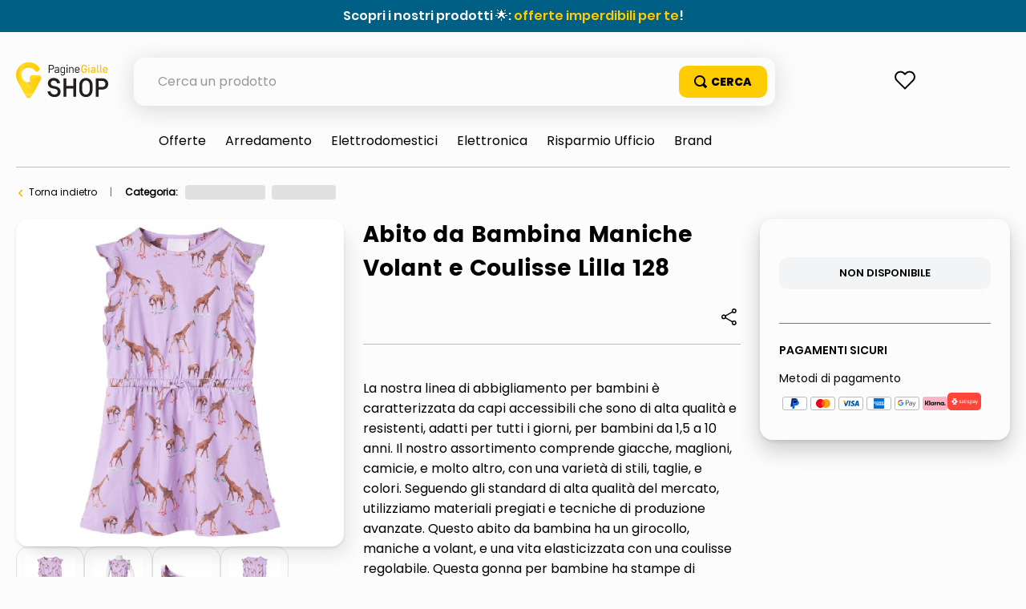

--- FILE ---
content_type: text/html; charset=utf-8
request_url: https://www.google.com/recaptcha/enterprise/anchor?ar=1&k=6LdV7CIpAAAAAPUrHXWlFArQ5hSiNQJk6Ja-vcYM&co=aHR0cHM6Ly9zaG9wLnBhZ2luZWdpYWxsZS5pdDo0NDM.&hl=it&v=PoyoqOPhxBO7pBk68S4YbpHZ&size=invisible&anchor-ms=20000&execute-ms=30000&cb=1irbaeaq7d9w
body_size: 48799
content:
<!DOCTYPE HTML><html dir="ltr" lang="it"><head><meta http-equiv="Content-Type" content="text/html; charset=UTF-8">
<meta http-equiv="X-UA-Compatible" content="IE=edge">
<title>reCAPTCHA</title>
<style type="text/css">
/* cyrillic-ext */
@font-face {
  font-family: 'Roboto';
  font-style: normal;
  font-weight: 400;
  font-stretch: 100%;
  src: url(//fonts.gstatic.com/s/roboto/v48/KFO7CnqEu92Fr1ME7kSn66aGLdTylUAMa3GUBHMdazTgWw.woff2) format('woff2');
  unicode-range: U+0460-052F, U+1C80-1C8A, U+20B4, U+2DE0-2DFF, U+A640-A69F, U+FE2E-FE2F;
}
/* cyrillic */
@font-face {
  font-family: 'Roboto';
  font-style: normal;
  font-weight: 400;
  font-stretch: 100%;
  src: url(//fonts.gstatic.com/s/roboto/v48/KFO7CnqEu92Fr1ME7kSn66aGLdTylUAMa3iUBHMdazTgWw.woff2) format('woff2');
  unicode-range: U+0301, U+0400-045F, U+0490-0491, U+04B0-04B1, U+2116;
}
/* greek-ext */
@font-face {
  font-family: 'Roboto';
  font-style: normal;
  font-weight: 400;
  font-stretch: 100%;
  src: url(//fonts.gstatic.com/s/roboto/v48/KFO7CnqEu92Fr1ME7kSn66aGLdTylUAMa3CUBHMdazTgWw.woff2) format('woff2');
  unicode-range: U+1F00-1FFF;
}
/* greek */
@font-face {
  font-family: 'Roboto';
  font-style: normal;
  font-weight: 400;
  font-stretch: 100%;
  src: url(//fonts.gstatic.com/s/roboto/v48/KFO7CnqEu92Fr1ME7kSn66aGLdTylUAMa3-UBHMdazTgWw.woff2) format('woff2');
  unicode-range: U+0370-0377, U+037A-037F, U+0384-038A, U+038C, U+038E-03A1, U+03A3-03FF;
}
/* math */
@font-face {
  font-family: 'Roboto';
  font-style: normal;
  font-weight: 400;
  font-stretch: 100%;
  src: url(//fonts.gstatic.com/s/roboto/v48/KFO7CnqEu92Fr1ME7kSn66aGLdTylUAMawCUBHMdazTgWw.woff2) format('woff2');
  unicode-range: U+0302-0303, U+0305, U+0307-0308, U+0310, U+0312, U+0315, U+031A, U+0326-0327, U+032C, U+032F-0330, U+0332-0333, U+0338, U+033A, U+0346, U+034D, U+0391-03A1, U+03A3-03A9, U+03B1-03C9, U+03D1, U+03D5-03D6, U+03F0-03F1, U+03F4-03F5, U+2016-2017, U+2034-2038, U+203C, U+2040, U+2043, U+2047, U+2050, U+2057, U+205F, U+2070-2071, U+2074-208E, U+2090-209C, U+20D0-20DC, U+20E1, U+20E5-20EF, U+2100-2112, U+2114-2115, U+2117-2121, U+2123-214F, U+2190, U+2192, U+2194-21AE, U+21B0-21E5, U+21F1-21F2, U+21F4-2211, U+2213-2214, U+2216-22FF, U+2308-230B, U+2310, U+2319, U+231C-2321, U+2336-237A, U+237C, U+2395, U+239B-23B7, U+23D0, U+23DC-23E1, U+2474-2475, U+25AF, U+25B3, U+25B7, U+25BD, U+25C1, U+25CA, U+25CC, U+25FB, U+266D-266F, U+27C0-27FF, U+2900-2AFF, U+2B0E-2B11, U+2B30-2B4C, U+2BFE, U+3030, U+FF5B, U+FF5D, U+1D400-1D7FF, U+1EE00-1EEFF;
}
/* symbols */
@font-face {
  font-family: 'Roboto';
  font-style: normal;
  font-weight: 400;
  font-stretch: 100%;
  src: url(//fonts.gstatic.com/s/roboto/v48/KFO7CnqEu92Fr1ME7kSn66aGLdTylUAMaxKUBHMdazTgWw.woff2) format('woff2');
  unicode-range: U+0001-000C, U+000E-001F, U+007F-009F, U+20DD-20E0, U+20E2-20E4, U+2150-218F, U+2190, U+2192, U+2194-2199, U+21AF, U+21E6-21F0, U+21F3, U+2218-2219, U+2299, U+22C4-22C6, U+2300-243F, U+2440-244A, U+2460-24FF, U+25A0-27BF, U+2800-28FF, U+2921-2922, U+2981, U+29BF, U+29EB, U+2B00-2BFF, U+4DC0-4DFF, U+FFF9-FFFB, U+10140-1018E, U+10190-1019C, U+101A0, U+101D0-101FD, U+102E0-102FB, U+10E60-10E7E, U+1D2C0-1D2D3, U+1D2E0-1D37F, U+1F000-1F0FF, U+1F100-1F1AD, U+1F1E6-1F1FF, U+1F30D-1F30F, U+1F315, U+1F31C, U+1F31E, U+1F320-1F32C, U+1F336, U+1F378, U+1F37D, U+1F382, U+1F393-1F39F, U+1F3A7-1F3A8, U+1F3AC-1F3AF, U+1F3C2, U+1F3C4-1F3C6, U+1F3CA-1F3CE, U+1F3D4-1F3E0, U+1F3ED, U+1F3F1-1F3F3, U+1F3F5-1F3F7, U+1F408, U+1F415, U+1F41F, U+1F426, U+1F43F, U+1F441-1F442, U+1F444, U+1F446-1F449, U+1F44C-1F44E, U+1F453, U+1F46A, U+1F47D, U+1F4A3, U+1F4B0, U+1F4B3, U+1F4B9, U+1F4BB, U+1F4BF, U+1F4C8-1F4CB, U+1F4D6, U+1F4DA, U+1F4DF, U+1F4E3-1F4E6, U+1F4EA-1F4ED, U+1F4F7, U+1F4F9-1F4FB, U+1F4FD-1F4FE, U+1F503, U+1F507-1F50B, U+1F50D, U+1F512-1F513, U+1F53E-1F54A, U+1F54F-1F5FA, U+1F610, U+1F650-1F67F, U+1F687, U+1F68D, U+1F691, U+1F694, U+1F698, U+1F6AD, U+1F6B2, U+1F6B9-1F6BA, U+1F6BC, U+1F6C6-1F6CF, U+1F6D3-1F6D7, U+1F6E0-1F6EA, U+1F6F0-1F6F3, U+1F6F7-1F6FC, U+1F700-1F7FF, U+1F800-1F80B, U+1F810-1F847, U+1F850-1F859, U+1F860-1F887, U+1F890-1F8AD, U+1F8B0-1F8BB, U+1F8C0-1F8C1, U+1F900-1F90B, U+1F93B, U+1F946, U+1F984, U+1F996, U+1F9E9, U+1FA00-1FA6F, U+1FA70-1FA7C, U+1FA80-1FA89, U+1FA8F-1FAC6, U+1FACE-1FADC, U+1FADF-1FAE9, U+1FAF0-1FAF8, U+1FB00-1FBFF;
}
/* vietnamese */
@font-face {
  font-family: 'Roboto';
  font-style: normal;
  font-weight: 400;
  font-stretch: 100%;
  src: url(//fonts.gstatic.com/s/roboto/v48/KFO7CnqEu92Fr1ME7kSn66aGLdTylUAMa3OUBHMdazTgWw.woff2) format('woff2');
  unicode-range: U+0102-0103, U+0110-0111, U+0128-0129, U+0168-0169, U+01A0-01A1, U+01AF-01B0, U+0300-0301, U+0303-0304, U+0308-0309, U+0323, U+0329, U+1EA0-1EF9, U+20AB;
}
/* latin-ext */
@font-face {
  font-family: 'Roboto';
  font-style: normal;
  font-weight: 400;
  font-stretch: 100%;
  src: url(//fonts.gstatic.com/s/roboto/v48/KFO7CnqEu92Fr1ME7kSn66aGLdTylUAMa3KUBHMdazTgWw.woff2) format('woff2');
  unicode-range: U+0100-02BA, U+02BD-02C5, U+02C7-02CC, U+02CE-02D7, U+02DD-02FF, U+0304, U+0308, U+0329, U+1D00-1DBF, U+1E00-1E9F, U+1EF2-1EFF, U+2020, U+20A0-20AB, U+20AD-20C0, U+2113, U+2C60-2C7F, U+A720-A7FF;
}
/* latin */
@font-face {
  font-family: 'Roboto';
  font-style: normal;
  font-weight: 400;
  font-stretch: 100%;
  src: url(//fonts.gstatic.com/s/roboto/v48/KFO7CnqEu92Fr1ME7kSn66aGLdTylUAMa3yUBHMdazQ.woff2) format('woff2');
  unicode-range: U+0000-00FF, U+0131, U+0152-0153, U+02BB-02BC, U+02C6, U+02DA, U+02DC, U+0304, U+0308, U+0329, U+2000-206F, U+20AC, U+2122, U+2191, U+2193, U+2212, U+2215, U+FEFF, U+FFFD;
}
/* cyrillic-ext */
@font-face {
  font-family: 'Roboto';
  font-style: normal;
  font-weight: 500;
  font-stretch: 100%;
  src: url(//fonts.gstatic.com/s/roboto/v48/KFO7CnqEu92Fr1ME7kSn66aGLdTylUAMa3GUBHMdazTgWw.woff2) format('woff2');
  unicode-range: U+0460-052F, U+1C80-1C8A, U+20B4, U+2DE0-2DFF, U+A640-A69F, U+FE2E-FE2F;
}
/* cyrillic */
@font-face {
  font-family: 'Roboto';
  font-style: normal;
  font-weight: 500;
  font-stretch: 100%;
  src: url(//fonts.gstatic.com/s/roboto/v48/KFO7CnqEu92Fr1ME7kSn66aGLdTylUAMa3iUBHMdazTgWw.woff2) format('woff2');
  unicode-range: U+0301, U+0400-045F, U+0490-0491, U+04B0-04B1, U+2116;
}
/* greek-ext */
@font-face {
  font-family: 'Roboto';
  font-style: normal;
  font-weight: 500;
  font-stretch: 100%;
  src: url(//fonts.gstatic.com/s/roboto/v48/KFO7CnqEu92Fr1ME7kSn66aGLdTylUAMa3CUBHMdazTgWw.woff2) format('woff2');
  unicode-range: U+1F00-1FFF;
}
/* greek */
@font-face {
  font-family: 'Roboto';
  font-style: normal;
  font-weight: 500;
  font-stretch: 100%;
  src: url(//fonts.gstatic.com/s/roboto/v48/KFO7CnqEu92Fr1ME7kSn66aGLdTylUAMa3-UBHMdazTgWw.woff2) format('woff2');
  unicode-range: U+0370-0377, U+037A-037F, U+0384-038A, U+038C, U+038E-03A1, U+03A3-03FF;
}
/* math */
@font-face {
  font-family: 'Roboto';
  font-style: normal;
  font-weight: 500;
  font-stretch: 100%;
  src: url(//fonts.gstatic.com/s/roboto/v48/KFO7CnqEu92Fr1ME7kSn66aGLdTylUAMawCUBHMdazTgWw.woff2) format('woff2');
  unicode-range: U+0302-0303, U+0305, U+0307-0308, U+0310, U+0312, U+0315, U+031A, U+0326-0327, U+032C, U+032F-0330, U+0332-0333, U+0338, U+033A, U+0346, U+034D, U+0391-03A1, U+03A3-03A9, U+03B1-03C9, U+03D1, U+03D5-03D6, U+03F0-03F1, U+03F4-03F5, U+2016-2017, U+2034-2038, U+203C, U+2040, U+2043, U+2047, U+2050, U+2057, U+205F, U+2070-2071, U+2074-208E, U+2090-209C, U+20D0-20DC, U+20E1, U+20E5-20EF, U+2100-2112, U+2114-2115, U+2117-2121, U+2123-214F, U+2190, U+2192, U+2194-21AE, U+21B0-21E5, U+21F1-21F2, U+21F4-2211, U+2213-2214, U+2216-22FF, U+2308-230B, U+2310, U+2319, U+231C-2321, U+2336-237A, U+237C, U+2395, U+239B-23B7, U+23D0, U+23DC-23E1, U+2474-2475, U+25AF, U+25B3, U+25B7, U+25BD, U+25C1, U+25CA, U+25CC, U+25FB, U+266D-266F, U+27C0-27FF, U+2900-2AFF, U+2B0E-2B11, U+2B30-2B4C, U+2BFE, U+3030, U+FF5B, U+FF5D, U+1D400-1D7FF, U+1EE00-1EEFF;
}
/* symbols */
@font-face {
  font-family: 'Roboto';
  font-style: normal;
  font-weight: 500;
  font-stretch: 100%;
  src: url(//fonts.gstatic.com/s/roboto/v48/KFO7CnqEu92Fr1ME7kSn66aGLdTylUAMaxKUBHMdazTgWw.woff2) format('woff2');
  unicode-range: U+0001-000C, U+000E-001F, U+007F-009F, U+20DD-20E0, U+20E2-20E4, U+2150-218F, U+2190, U+2192, U+2194-2199, U+21AF, U+21E6-21F0, U+21F3, U+2218-2219, U+2299, U+22C4-22C6, U+2300-243F, U+2440-244A, U+2460-24FF, U+25A0-27BF, U+2800-28FF, U+2921-2922, U+2981, U+29BF, U+29EB, U+2B00-2BFF, U+4DC0-4DFF, U+FFF9-FFFB, U+10140-1018E, U+10190-1019C, U+101A0, U+101D0-101FD, U+102E0-102FB, U+10E60-10E7E, U+1D2C0-1D2D3, U+1D2E0-1D37F, U+1F000-1F0FF, U+1F100-1F1AD, U+1F1E6-1F1FF, U+1F30D-1F30F, U+1F315, U+1F31C, U+1F31E, U+1F320-1F32C, U+1F336, U+1F378, U+1F37D, U+1F382, U+1F393-1F39F, U+1F3A7-1F3A8, U+1F3AC-1F3AF, U+1F3C2, U+1F3C4-1F3C6, U+1F3CA-1F3CE, U+1F3D4-1F3E0, U+1F3ED, U+1F3F1-1F3F3, U+1F3F5-1F3F7, U+1F408, U+1F415, U+1F41F, U+1F426, U+1F43F, U+1F441-1F442, U+1F444, U+1F446-1F449, U+1F44C-1F44E, U+1F453, U+1F46A, U+1F47D, U+1F4A3, U+1F4B0, U+1F4B3, U+1F4B9, U+1F4BB, U+1F4BF, U+1F4C8-1F4CB, U+1F4D6, U+1F4DA, U+1F4DF, U+1F4E3-1F4E6, U+1F4EA-1F4ED, U+1F4F7, U+1F4F9-1F4FB, U+1F4FD-1F4FE, U+1F503, U+1F507-1F50B, U+1F50D, U+1F512-1F513, U+1F53E-1F54A, U+1F54F-1F5FA, U+1F610, U+1F650-1F67F, U+1F687, U+1F68D, U+1F691, U+1F694, U+1F698, U+1F6AD, U+1F6B2, U+1F6B9-1F6BA, U+1F6BC, U+1F6C6-1F6CF, U+1F6D3-1F6D7, U+1F6E0-1F6EA, U+1F6F0-1F6F3, U+1F6F7-1F6FC, U+1F700-1F7FF, U+1F800-1F80B, U+1F810-1F847, U+1F850-1F859, U+1F860-1F887, U+1F890-1F8AD, U+1F8B0-1F8BB, U+1F8C0-1F8C1, U+1F900-1F90B, U+1F93B, U+1F946, U+1F984, U+1F996, U+1F9E9, U+1FA00-1FA6F, U+1FA70-1FA7C, U+1FA80-1FA89, U+1FA8F-1FAC6, U+1FACE-1FADC, U+1FADF-1FAE9, U+1FAF0-1FAF8, U+1FB00-1FBFF;
}
/* vietnamese */
@font-face {
  font-family: 'Roboto';
  font-style: normal;
  font-weight: 500;
  font-stretch: 100%;
  src: url(//fonts.gstatic.com/s/roboto/v48/KFO7CnqEu92Fr1ME7kSn66aGLdTylUAMa3OUBHMdazTgWw.woff2) format('woff2');
  unicode-range: U+0102-0103, U+0110-0111, U+0128-0129, U+0168-0169, U+01A0-01A1, U+01AF-01B0, U+0300-0301, U+0303-0304, U+0308-0309, U+0323, U+0329, U+1EA0-1EF9, U+20AB;
}
/* latin-ext */
@font-face {
  font-family: 'Roboto';
  font-style: normal;
  font-weight: 500;
  font-stretch: 100%;
  src: url(//fonts.gstatic.com/s/roboto/v48/KFO7CnqEu92Fr1ME7kSn66aGLdTylUAMa3KUBHMdazTgWw.woff2) format('woff2');
  unicode-range: U+0100-02BA, U+02BD-02C5, U+02C7-02CC, U+02CE-02D7, U+02DD-02FF, U+0304, U+0308, U+0329, U+1D00-1DBF, U+1E00-1E9F, U+1EF2-1EFF, U+2020, U+20A0-20AB, U+20AD-20C0, U+2113, U+2C60-2C7F, U+A720-A7FF;
}
/* latin */
@font-face {
  font-family: 'Roboto';
  font-style: normal;
  font-weight: 500;
  font-stretch: 100%;
  src: url(//fonts.gstatic.com/s/roboto/v48/KFO7CnqEu92Fr1ME7kSn66aGLdTylUAMa3yUBHMdazQ.woff2) format('woff2');
  unicode-range: U+0000-00FF, U+0131, U+0152-0153, U+02BB-02BC, U+02C6, U+02DA, U+02DC, U+0304, U+0308, U+0329, U+2000-206F, U+20AC, U+2122, U+2191, U+2193, U+2212, U+2215, U+FEFF, U+FFFD;
}
/* cyrillic-ext */
@font-face {
  font-family: 'Roboto';
  font-style: normal;
  font-weight: 900;
  font-stretch: 100%;
  src: url(//fonts.gstatic.com/s/roboto/v48/KFO7CnqEu92Fr1ME7kSn66aGLdTylUAMa3GUBHMdazTgWw.woff2) format('woff2');
  unicode-range: U+0460-052F, U+1C80-1C8A, U+20B4, U+2DE0-2DFF, U+A640-A69F, U+FE2E-FE2F;
}
/* cyrillic */
@font-face {
  font-family: 'Roboto';
  font-style: normal;
  font-weight: 900;
  font-stretch: 100%;
  src: url(//fonts.gstatic.com/s/roboto/v48/KFO7CnqEu92Fr1ME7kSn66aGLdTylUAMa3iUBHMdazTgWw.woff2) format('woff2');
  unicode-range: U+0301, U+0400-045F, U+0490-0491, U+04B0-04B1, U+2116;
}
/* greek-ext */
@font-face {
  font-family: 'Roboto';
  font-style: normal;
  font-weight: 900;
  font-stretch: 100%;
  src: url(//fonts.gstatic.com/s/roboto/v48/KFO7CnqEu92Fr1ME7kSn66aGLdTylUAMa3CUBHMdazTgWw.woff2) format('woff2');
  unicode-range: U+1F00-1FFF;
}
/* greek */
@font-face {
  font-family: 'Roboto';
  font-style: normal;
  font-weight: 900;
  font-stretch: 100%;
  src: url(//fonts.gstatic.com/s/roboto/v48/KFO7CnqEu92Fr1ME7kSn66aGLdTylUAMa3-UBHMdazTgWw.woff2) format('woff2');
  unicode-range: U+0370-0377, U+037A-037F, U+0384-038A, U+038C, U+038E-03A1, U+03A3-03FF;
}
/* math */
@font-face {
  font-family: 'Roboto';
  font-style: normal;
  font-weight: 900;
  font-stretch: 100%;
  src: url(//fonts.gstatic.com/s/roboto/v48/KFO7CnqEu92Fr1ME7kSn66aGLdTylUAMawCUBHMdazTgWw.woff2) format('woff2');
  unicode-range: U+0302-0303, U+0305, U+0307-0308, U+0310, U+0312, U+0315, U+031A, U+0326-0327, U+032C, U+032F-0330, U+0332-0333, U+0338, U+033A, U+0346, U+034D, U+0391-03A1, U+03A3-03A9, U+03B1-03C9, U+03D1, U+03D5-03D6, U+03F0-03F1, U+03F4-03F5, U+2016-2017, U+2034-2038, U+203C, U+2040, U+2043, U+2047, U+2050, U+2057, U+205F, U+2070-2071, U+2074-208E, U+2090-209C, U+20D0-20DC, U+20E1, U+20E5-20EF, U+2100-2112, U+2114-2115, U+2117-2121, U+2123-214F, U+2190, U+2192, U+2194-21AE, U+21B0-21E5, U+21F1-21F2, U+21F4-2211, U+2213-2214, U+2216-22FF, U+2308-230B, U+2310, U+2319, U+231C-2321, U+2336-237A, U+237C, U+2395, U+239B-23B7, U+23D0, U+23DC-23E1, U+2474-2475, U+25AF, U+25B3, U+25B7, U+25BD, U+25C1, U+25CA, U+25CC, U+25FB, U+266D-266F, U+27C0-27FF, U+2900-2AFF, U+2B0E-2B11, U+2B30-2B4C, U+2BFE, U+3030, U+FF5B, U+FF5D, U+1D400-1D7FF, U+1EE00-1EEFF;
}
/* symbols */
@font-face {
  font-family: 'Roboto';
  font-style: normal;
  font-weight: 900;
  font-stretch: 100%;
  src: url(//fonts.gstatic.com/s/roboto/v48/KFO7CnqEu92Fr1ME7kSn66aGLdTylUAMaxKUBHMdazTgWw.woff2) format('woff2');
  unicode-range: U+0001-000C, U+000E-001F, U+007F-009F, U+20DD-20E0, U+20E2-20E4, U+2150-218F, U+2190, U+2192, U+2194-2199, U+21AF, U+21E6-21F0, U+21F3, U+2218-2219, U+2299, U+22C4-22C6, U+2300-243F, U+2440-244A, U+2460-24FF, U+25A0-27BF, U+2800-28FF, U+2921-2922, U+2981, U+29BF, U+29EB, U+2B00-2BFF, U+4DC0-4DFF, U+FFF9-FFFB, U+10140-1018E, U+10190-1019C, U+101A0, U+101D0-101FD, U+102E0-102FB, U+10E60-10E7E, U+1D2C0-1D2D3, U+1D2E0-1D37F, U+1F000-1F0FF, U+1F100-1F1AD, U+1F1E6-1F1FF, U+1F30D-1F30F, U+1F315, U+1F31C, U+1F31E, U+1F320-1F32C, U+1F336, U+1F378, U+1F37D, U+1F382, U+1F393-1F39F, U+1F3A7-1F3A8, U+1F3AC-1F3AF, U+1F3C2, U+1F3C4-1F3C6, U+1F3CA-1F3CE, U+1F3D4-1F3E0, U+1F3ED, U+1F3F1-1F3F3, U+1F3F5-1F3F7, U+1F408, U+1F415, U+1F41F, U+1F426, U+1F43F, U+1F441-1F442, U+1F444, U+1F446-1F449, U+1F44C-1F44E, U+1F453, U+1F46A, U+1F47D, U+1F4A3, U+1F4B0, U+1F4B3, U+1F4B9, U+1F4BB, U+1F4BF, U+1F4C8-1F4CB, U+1F4D6, U+1F4DA, U+1F4DF, U+1F4E3-1F4E6, U+1F4EA-1F4ED, U+1F4F7, U+1F4F9-1F4FB, U+1F4FD-1F4FE, U+1F503, U+1F507-1F50B, U+1F50D, U+1F512-1F513, U+1F53E-1F54A, U+1F54F-1F5FA, U+1F610, U+1F650-1F67F, U+1F687, U+1F68D, U+1F691, U+1F694, U+1F698, U+1F6AD, U+1F6B2, U+1F6B9-1F6BA, U+1F6BC, U+1F6C6-1F6CF, U+1F6D3-1F6D7, U+1F6E0-1F6EA, U+1F6F0-1F6F3, U+1F6F7-1F6FC, U+1F700-1F7FF, U+1F800-1F80B, U+1F810-1F847, U+1F850-1F859, U+1F860-1F887, U+1F890-1F8AD, U+1F8B0-1F8BB, U+1F8C0-1F8C1, U+1F900-1F90B, U+1F93B, U+1F946, U+1F984, U+1F996, U+1F9E9, U+1FA00-1FA6F, U+1FA70-1FA7C, U+1FA80-1FA89, U+1FA8F-1FAC6, U+1FACE-1FADC, U+1FADF-1FAE9, U+1FAF0-1FAF8, U+1FB00-1FBFF;
}
/* vietnamese */
@font-face {
  font-family: 'Roboto';
  font-style: normal;
  font-weight: 900;
  font-stretch: 100%;
  src: url(//fonts.gstatic.com/s/roboto/v48/KFO7CnqEu92Fr1ME7kSn66aGLdTylUAMa3OUBHMdazTgWw.woff2) format('woff2');
  unicode-range: U+0102-0103, U+0110-0111, U+0128-0129, U+0168-0169, U+01A0-01A1, U+01AF-01B0, U+0300-0301, U+0303-0304, U+0308-0309, U+0323, U+0329, U+1EA0-1EF9, U+20AB;
}
/* latin-ext */
@font-face {
  font-family: 'Roboto';
  font-style: normal;
  font-weight: 900;
  font-stretch: 100%;
  src: url(//fonts.gstatic.com/s/roboto/v48/KFO7CnqEu92Fr1ME7kSn66aGLdTylUAMa3KUBHMdazTgWw.woff2) format('woff2');
  unicode-range: U+0100-02BA, U+02BD-02C5, U+02C7-02CC, U+02CE-02D7, U+02DD-02FF, U+0304, U+0308, U+0329, U+1D00-1DBF, U+1E00-1E9F, U+1EF2-1EFF, U+2020, U+20A0-20AB, U+20AD-20C0, U+2113, U+2C60-2C7F, U+A720-A7FF;
}
/* latin */
@font-face {
  font-family: 'Roboto';
  font-style: normal;
  font-weight: 900;
  font-stretch: 100%;
  src: url(//fonts.gstatic.com/s/roboto/v48/KFO7CnqEu92Fr1ME7kSn66aGLdTylUAMa3yUBHMdazQ.woff2) format('woff2');
  unicode-range: U+0000-00FF, U+0131, U+0152-0153, U+02BB-02BC, U+02C6, U+02DA, U+02DC, U+0304, U+0308, U+0329, U+2000-206F, U+20AC, U+2122, U+2191, U+2193, U+2212, U+2215, U+FEFF, U+FFFD;
}

</style>
<link rel="stylesheet" type="text/css" href="https://www.gstatic.com/recaptcha/releases/PoyoqOPhxBO7pBk68S4YbpHZ/styles__ltr.css">
<script nonce="f1w33KElEFMdQPB8lwlgCQ" type="text/javascript">window['__recaptcha_api'] = 'https://www.google.com/recaptcha/enterprise/';</script>
<script type="text/javascript" src="https://www.gstatic.com/recaptcha/releases/PoyoqOPhxBO7pBk68S4YbpHZ/recaptcha__it.js" nonce="f1w33KElEFMdQPB8lwlgCQ">
      
    </script></head>
<body><div id="rc-anchor-alert" class="rc-anchor-alert"></div>
<input type="hidden" id="recaptcha-token" value="[base64]">
<script type="text/javascript" nonce="f1w33KElEFMdQPB8lwlgCQ">
      recaptcha.anchor.Main.init("[\x22ainput\x22,[\x22bgdata\x22,\x22\x22,\[base64]/[base64]/UltIKytdPWE6KGE8MjA0OD9SW0grK109YT4+NnwxOTI6KChhJjY0NTEyKT09NTUyOTYmJnErMTxoLmxlbmd0aCYmKGguY2hhckNvZGVBdChxKzEpJjY0NTEyKT09NTYzMjA/[base64]/MjU1OlI/[base64]/[base64]/[base64]/[base64]/[base64]/[base64]/[base64]/[base64]/[base64]/[base64]\x22,\[base64]\\u003d\\u003d\x22,\x22FcKrPi9sP3jDlm/CghwQw5TDpsK0wqZkVR7Ci3J2CsKZw6PCiyzCr3TClMKZfsKfwrQBEMKKE2xbw55hHsOLER16wr3Dh3oucG1Iw6/Drm4Kwpw1w5MkZFIBasK/[base64]/DhsOewp12H8OkwqvCjHkEw4NMXsOZJgLCkFHDmkEFYBbCqsOQw4PDkiAMb3EOMcKFwqo1wrt7w63DtmU4HR/CgiXDjMKOSx3DgMOzwrYXw7wRwoYLwq1cUMK4QHJTS8OywrTCvWUcw7/DoMOZwq9wfcKzNsOXw4oHwrPCkAXCp8K8w4PCj8OgwpFlw5HDkcK/[base64]/CrMKlF8O+PcOKw5AIwrbCqsOaecOFXsOFdMKWeATCqxlpw4LDosKiw4fDhiTCjcODw7FxAnjDnG1/w4NVeFfCogzDucO2fmRsW8K1J8Kawp/DgHphw7zCrDbDogzDv8Owwp0iQmPCq8K6VSptwqQCwqIuw73CqsKvSgpqwrjCvsK8w442UXLDpMO3w47ClX1Hw5XDgcK6EQRhRsOlCMOhw7bDkC3DhsOhwp/Ct8OTKcOIW8K1MMOww5nCp2vDjnJUwrPChlpEfjVSwqQDQ0Z9wo/[base64]/Cm3fCuMO8w5g8HRDCtDBmwqU0M8K1c2lPwpfCl8OIAcOwwrLCvD5ZU8KqQVgVXcKJcAbDmsKxY3zDvsKawqsZbsKdw6nCocKzME8/VQ/ClnwdXcKzVmnClMOJwrXCo8O1FMKowpsxXcOOeMKje1VFGDTDuiNAw6MLwpzDgsObJcO0Y8O/dFBRfj7ClS4zwpjCtmHDsCsdXUkew7hAc8Kgw6FTbTbCvcOVdcKAVsOrCsKmbEJrTynDgEzDgsOoXsKge8OCw4jDo0/CpcK/dhwgEGTCqsKLRiIUEFEYF8K8w6TDohDCryHDpzwawrEOwoPCmzvChD9ofsO2w7HCrGfDnMKAGy3CsQhCwo/DqMOzwqV8wrkde8O6wrnDu8KseSVSNRHCgAZKwolAwpwGLMKtwpzCtMOOw6VYwqQLBDVGFGzClMOoJSTDhcK+RsKADGrCssK/wpbCrMOkF8Ocw4JbaREEwojDtcOBXUjCmMO0w4fDkcOpwpgIKsKhaF4tAEJsBMOPdcKSYsO5WSXCjiDDlsO6w4VgaD/Dr8Onw6bDpR5xZ8Ofw712w6ZPw685wpXCjT8qSyPDtHDCs8OVY8OjwqhzwpbDhMOHwpbDjcOxEn0uakHDlRwBwqDDuQkIPsO/[base64]/ScKjf8O8wqESw4V0bFZbcDPCscKPIm3DmcOew6tNw6HDoMOyYV/DinxbwoLCgj0XCUgsDMKrVsKKa1Vuw5vCsGRxw7zCqD54DcK3VSfDpcOIwrE8wqZ7wpkPw63CsMK6wo/DjmbCpWRvw5t3SsOobWTDkcOyGcOUITDDnRkWw7vCuXLCp8OWw4DCmHFqNDHDrsKEw65jVsKJwqF8wqvDmRTDpz4mw68ww70pwo7Doy99w6sXEMKAezEaVSLChcK7ZQPDucOSwr9pw5RCw5zCpcK6w5Y+d8OPw7k5JCzDpcK0w4ALwq8bcMO2wqlXDsKbwr/[base64]/QWDCjGTCu8OXw7DDoS/[base64]/CuMKZw4vDtcK4w5JjwoJZHR/CuzbDr1dxwqTDmkUmbUjDrllFe0wrw4TDscOrw7R7w7LCmsOoFsO8QMK7ZMKqAE4SwqbDnTvCsj3DkSjChXDCr8KcMMOsUSxhIXkRL8Ogw4Ucw4pgW8O9wqXDqWwnJxoIw6DCphIPZ2/CmC44wprCmBgAFMK/aMK2w4DDimdjwr4aw4XCssKrwqrCoxQLwq9/w7Ylwr7DhBx6w7o8GDwwwpMyQsORw67Dg2U/w507HsOlwofCocO9wq3DozsgcF5UShfCicOmTTLDtAI5UsOyOsO3wrYyw4bDjcOsBUtBdsKAe8OTeMOvw4olwqrDtMO/[base64]/[base64]/CikjDizDDjV8ZEkNQWMOMwr/DjGVEQMOow7UBwrnDr8Ocw6lbwpppM8OpbcK2DgLCqcKYw7l2BMKKw5s7wrHCjjPDpsOZAwnCq3Y0Y07CgsOKZsKpw6UOw5/Ci8O/w63CgcKmM8Kfwphww5bCsjPCt8OswrLDksKGwo5lwrllS1hjwp0XIMOMPMOfwrluw4nCv8KFwr8IHT3DnMO2w5fCpV3DocKZJsKIwqjDkcOBwpfDnMKpw7/CmTxBJUkPOMO/aRvDvyDCiVMFXVkkXcOdw5zDsMK6QMK2wrIfK8KbPsKBwpAjwpQtP8KLw4kiwqvCjnAiV1Egwp/Cii/[base64]/[base64]/CksOdFgoRM1Y9w5nCpcKCesKxGRnCnMOGGQFnSgQGwrofecKJwoDChsOrwqp4QsOmFDMlwq3CinhCfMK9w7HCmE8uEis5w7vCm8OWEsOWwqnCiixHRsKTAFrCsAvCtmYsw5EGKcOMXcOww5vCnjjDpVcBTcO8wq57MsOOw6fDu8KUwplmMT88wo/[base64]/DpsKaw6BBK8K3w73CtMKRKcKhwq/[base64]/XiPDoMKbO8KcRRPCmMKzwqzDsn3CgMK2w4dOwqQ2woB1woTCtQ9jA8KCcklcMcKBw7l5MT1Yw4HCrynDlCJtw4PCh0/DnUrDokZIw704wqrDtmZICDrDnmvDg8KSw795w5gxHcKrw6/[base64]/w7PCi8KGLXQgwoHCtMOIK8OHNcK8wr3DhcOPwptKYU0SSMOMWg4qF2AIwrzCmMK5VE9sVFNtJsKFwrRow6p+w7YpwqI9w4vCmUEoJcOEw6oPeMO/wpDDoCIsw4HDlVjCgMKJdW7CtMOtbRQnw6s0w71cw49Ye8OueMOfC1/Cq8O7M8KmRXwlZcK2wrA/w4QGN8OAWScswpvCmzEOA8K4cQnDlHLCvcKmw7vCmSRhcsK+RsKTCwjDicKTHibCoMOnVmvCk8OPRGfDiMKyPgXCrgHChwrCuwzDmHTDrWM8wrvCrsOCSMKyw78hwqhNwp/ChMKtC2IHDS0EwrjDjsKKwosEwoDCsT/CmBsVX2HCiMKXAxbDn8KjW1rDrcKmHFPDlz7CqcOqKTPDihzCtcOhw5otKcOKW3N3w4gXwrbCtcKxw49zWwIqwqPDlsKOJcKWwpfDlMOxw4ZAwrwNEAlJJF3Dj8Kke3/[base64]/DpiQbwq/DmMOew5N3wq3DhsKYw401V8OnwobDo2MoYcK9bsOIAQQxw69dTybDvsK5eMKhw4wbc8ORZ1LDp3XCgMK1wqHCnsKCwrlZZsKKa8K8w5/[base64]/CjsO+w5lWPXDDn8Olwr4dEcO2QMKqw6QVIsKAFG4nal3DrcKIQcO8JcOxEy91X8OHGsOHXWxINzXDgsOGw7FMZsO/ZHkXCGxbw67Cj8OFVnnDuwzDrjPDvQjCp8Kzwqc7I8OawrnCkG3DgMOgQxHDu3wbTi57SMK9NsK2cRLDngRdw54pDRHDhcK/w6HCg8O/fF8Ew4TDuUpNTQrCpcK5wrLCsMOLw4HDn8OXw7nDtMOTwqB7akHCucKrNVNmJcOcw4kow4/DssO7w5rDr2zDpMKsw6PCvcKswp8uWcKFM3HDoMO0Y8K8T8KBw7nDuBVNwqp0wrYCbcKxED/DgcKPw6LClHHDj8OJwo/DmsOScxQ3w6DCvsKSwqjDv0p3w4BfX8Kmw6MBIsOww4xTwoVGRVhmZxrDvg5FQnRBw6ZswpPDuMKrwq3DtgtLwo9Pwo9OYUksw5HDocKsd8KMRsKOM8OzbW4fw5dww67DmATDtnjCuzY4P8Kow71/DcOLw7dRwrDDnmfDnk8/w5HDgcK+w5jCocOuL8Oqw5HDlMO7wrhjQsKtdjdvw7zCmcOQwqjDj14hPRI/MsK2fmDCo8OJZC7DkcOww4nDmcK5woLCj8O5TMK0w5LCusOgc8KbB8KVwpEgDFHDpUlObsK6w4LDvsK0VcOmccOiw4sSJW/[base64]/E1wUwqXCjFdewqXDq8OaV8KzwobCvjLDr1oSw5DDqAAoax5/HlvDrjRLVMO3WAjDvsOGwqVuJhdUwrsgwqA0UQ3DtMK0XH15DFQFwpfCkcOLDW7CgmfDo2k0E8ONDsKOwpozwqbDhMOcw5/CucO2w4QuL8KRwrdLaMKYw6zCqErDkMOTwrPDg31Pw6rChU3CtjXDncKIUTjDikZ9w67Cmi0aw4XDosKBw5fDgSnCisO9w6V/wpzDjXjCmcKbHFt/w5TDjTjDqMK7QcKIQcOJNxTCqX9yacKyXsK6GQ3CrMOPwpc3A33DtkJ1bMKxw5TDqcKvNMONIMOvE8K1w7TCqlbDojjDoMKpMsKNwpN+woHDsSNkf2zCuw/ConZvUHNBwrvDhkDCiMO5KR/CvMKFZ8OfcMK5a0PCpcO/[base64]/CnMKCwpR4wr/Cs2xkW1Icwpcfw6TDiQPCt2F8w6HCvh5qJF3DiEZDwprCrSzDtcOyRyVMHsOkw7PCicK1w7sjEsKVw6zCiRvDpj3DqHw2w7xLRwc+w45HwoUpw7p0P8KeawPDjcO/HiHDoWPCqibDh8KlZHg9w6bCg8OVZz/Cm8KgYcKLwpo0f8Ocw68Za3lbfykGwpPCm8OrfMK7w4LDlcO4ZcOHw50XHsOVCGTCm03DiG7CqsKswprCqho6wrAaHMK2YcO5HcKQQsKabjXDi8KKwq02Jk3Dtgdqw6LCrndWw59+TEZmw4s1w7Buw4rCvcK0P8KzcCBUw4Q/PcO5wqXCgMOnNkPDr39Nw6AXw4/CosOZJEPCksK/TkjCs8KbwqTCssK+w5vCu8KwD8OTFlLCjMOPH8KAw5MaaBXCisO2wo1+JcKswqnDk0U5esOoJ8KNwqPCkcOICiHCp8OpFMK4w57CjVfCuCfCrMOYFwpFw7nDlMOWOwYvw442wrc7VMKZwrRYPMOSwpbDhx/DmhY5H8Oew7jCoiFNw4TCsyBlw65Aw603w5swKUbDiBTCn0XDgsOwZcO0IsKvw4HCisKkwrw6wo/DnMKjNMORw6BxwoNUUxMpJzwUwobCh8KeKAbDvMKafcKtCcKkK2/Cu8KrwrbCrWkaWQjDosK3XcO5wqMoTDDDgFhPwqLDvyrChnvDhMO8Y8OlYH/[base64]/[base64]/GzDCi8ODw63DkMOoCgo8P8OTUWfCilAQw7zCj8OQLcOcw67Csg3DoTfCuErDpA7CqsOlw6bDuMKiw4QywqDDjm/DpMK2JjNiw70Ow5DDu8OrwqXCtMObwohjwoLDhsKhNW/Cpm/Ck3NzEcOwAsOJGGEmbSLDk3kXw6Q9wrbCqEZRwoQ1woQ5NznDt8Oywo3DkcOJEMOHTsORLW/DsnjDhULCqMKScXHCpMKZCgI4wpzDoFrChcKjw4DDij7Cgn8lw7dWF8OCSHJiwpwSMnnCmsKfw4c+w4khZXLCq1xXw493wpTDojbDp8O3w5wOGDTDrmXCocO5BsOEw4pQw6lGHMKyw7PDmQzDhznCssONXsOGF1bDpiN1fMOJM1NCw4bChMKiCgfDvcONw4ZMUj/DjsOtw7DDg8OKw6FRHXTCvAjCnMKIJwJPGcO/[base64]/CtMKTfCUQF8OSw4/CrMOsYUjDo13CpcK8YnzCtsKfVMOFwrrDriPDpcO0w63Cjhd9w4ckw57CjcOkwrXDsWpVIGrDq1vDucKOD8KVGC1tOxYSU8K2wpV3worCoC8pw4EMwpIUGWJAw5A/Mz7CmlnDuxBVwrdKw5zCq8KAJsKkIxgiwrXDt8OEDQpXwqUCw64lUhLDisOxw4o/esO/wovDrjtNNMODw63Cp1cOwodoNsKaVivCtnfDmcOqw6JYwrXCisKYwqDCmcKaWW/DqMK+wqoREcObwonChGdywpU+DTIawohQw4vDisOZQA8ewpJ1w4fDg8KYA8Ktw5JywpADAsKOwqwnwprDiBcFDTBQwrdhw7HDg8K/[base64]/[base64]/CtwnDm8KEwqbDgVg8wqhsY8OOw4jDmsOywoPCh3YTw7cDw7PDusK5QkwFwoLDmMOMwq/CoRLCtMO3KTlEwoFYEgkVw4jCmE0qw65ew6EfW8KmUFASwp5vBsO/w5wyNcKJwr7DucOVwq4Nw4LCrcORSsKGw77CocOIIcOmCMKUw4Y0wqnDh3tpL1PDjjxQAgbDtsKdwpLDvMOxw5fCm8KHwqrCmFYkw5vCnsKOwr/DniZJMcO2fC9Mc2HDhy7DohbCtsO3dMOEYhc+FMOZw6F3esKUC8OFwoYUB8K/[base64]/DqibCqsKgwoTDtyQtw60ewqHCrDLDq8KRwoB4JcO3woPDtsOLTS3CsUdPwpjCskNNVcO7w40Df0nDlcKGQ2PCt8Odc8KXDcOqQsKwJirDv8Olwp/CicKcw7fCjRVuw59Ow6hJwp81T8KDwrkne2jCi8OdfXjClAc9CR47QCjDu8KNwoDClsOgwq3CiHrDtBF/EWjCnXpXCsKQw6bDvMKYwo/DpcOcJcO2aQTDtMKRw7cBw6NJAMKiVMOqacKHw6FARClhdMKmecOdwqzCvE1pInjDlMOoFj03dsKBf8OdDitxFsKjwqd3w4MSFFXCrlYQwpLDkTFecBJDw7HDssKDwpkOD23DpcOjw7YSUApfwrsLw4tRJsKRcx/CjMOXwoLCnhQhE8OKwrIlwos+J8K6CcOnwplqOFsfAsKcwp7DqCnCgT8EwoNIw6PCn8Kdw6tCSkjCvWAsw4IZw6vDoMKofV4UwrLCnU83NQcWw7vDiMKYdcOmw4vDo8OMwp3DtcKhwrgDwp9edytpTMK0wovDuRAuwprDrMOWe8K/w4zDrcK2wqDDlMKswqPDhcKjwojCjzbDtn7ClcKkwq19ZsOSw4UsFl7DthdSPB3DksO5fsKsF8OHw4DDgRxEWMKNcU3Dl8KIAcOhwoFPw5hew7F3J8OawqtfccOPYTRRwqoJw7rDvh/[base64]/CucKzSR81w77Du8KWTkrDrgQYwqzCk8O5wqPDklhNwpoiOjPDucO/wpdNwqlawq8TwpfCrm7DiMOufj/[base64]/YjzDuB7CoxZgLRwmWRrDpMOOQcOaXsKDCcOMb8Ovf8OSBsOyw5fDlCwvUsKsd2AFw77DhxnCjsKpwpTCvDrDoxYnw5s5wp/Cu0NYwoXCu8Kgwq/DomLDnynDqDLCh0lEw5TCmlY/FsKqRDPDmsKzMsKpw7/ClmlLcMKKA23DoU/Chhcyw69vw7nCrjnDgWnDsU/CmEN+U8K1EcKEJ8OkBX/Di8OUwrRDw5zDscOSwpHCu8OpwqPCrsOvwqrDmMO5w5o7Q3tZcS7Ch8K+FV12wq8iw4o2woDCkzPCuMOlPl/CnArCpX3Cg2kjSjrDkhB3VzIUwrcOw5YFOgbDj8OrwqfDsMOJHDsvw5F6FMKYw5QPwr9/[base64]/DjGbCkFPDqSclw4UewrrDrAsYPsOjXMKNT8Kxw4h/[base64]/[base64]/VsK4wo4fw4fCtSIzGw0Yw6HCuUkaw4U/w5Y6w6DClcOsw5rCkywhw6gWIcOpEsObSMKwQsKaTWXCoSRAMi5NwqPCgsOHVMOcNgHCmMO3YsOew6oowpLCjybDnMOXwrXCkk7ClMKMw6HCjwPDnnTDlcOlw7TDhsOAGcOjG8Ocw5peOsKUwptUw5/[base64]/Ln9ewr3DmDXCisKDw5kFwrpcMSbDvcOXesKtXG02ZMOZw6zCtjrDh0nCv8KbR8Kow6Z6w67CoyY1w4oZwqvDp8KndD0hw4RoQ8K+LMO4MS4fw6/[base64]/CusKDwoNVH8OnAiDCl8Okw6PDpMOwwoLCtirCoA4odAd0w4jDl8OVScKZYUYAJsOOw6ImwoPDrsOswqrDtsKAwqLDk8KLLETCj34vwpBVw4bDt8OfZV/[base64]/DljJAw50lcDMxcMKYwoABPcKXE2ZNwrrDl8KdwqIMwq4lw4sJIcOkw4fChcO4D8OwIE1BwqfCucOdw4rDvFvDpA7DncKnZcOYHksow7TCn8KdwqgmOG9WwovCu0vCpsOfCMKqwp1XGgrCiw3DqlEJwqVcGUxhw6Rbw6/DlsKzJkDCqXDCosOHYDnCghzDosOjwpZPwoHDrMOzMGPDpUM0PjjDiMOCwrnDocO3wqtcTcK6QMKTwoF+Xjg0XcOswpwhw6tCEm0jBzoOX8O7w5ICXgknfE3CjMO4CMOjwo3Dr2PDrsKJRiPDrg/Cj2sGXcOsw6JTwqrCosKawoRow6BIw7FtPk4EB3UmM1HClsKYZsKCVjYbUcO0wrwaRsO9wpxAZsKPHBEZwqBgMMOtwprCjMOwRCBZwpVUw6PCnhPCosKtw4NrYT/CtsKew5rCqi9KOsKSwrPDo3vDisKYw6Q/[base64]/[base64]/ChMKgw6LDksKbER1vw5F6VMKwwo7CkyoyLMOPBsKhVcO8w4nCrcOuw7zCrUZvVcOvAcK9SDoEwp3Cr8OAE8KKXsKgWzYUw4HCng4Tey0pwrDDhDfDmMOqwpPDvmzCpMKRP2fClsO/N8OiwqfDq01ZR8KLFcOzQMKuLMOVw7DCu0HCmMKTb2BUwrpwHcOVFnYbNcK9McOiw4vDqcK+w4nCr8OjD8KHRhJdw7/Cl8KJw7FHw4TDvmvCl8O2wr3CrFvCsTjDrHQIw5HCtVdaw5jCrg7DuVRhwrXDmDjDh8KGe0/[base64]/DrjVvw5AddMK2JcKhw43Dm1fClRLDlMKrLsO1woTDv0PChVLDqmfCvSxOIMKUw7zCmjMNwpd5w47Cv0lQM34KCiAyw5/DjWPDiMKEXz7CvcKdTUJew6E7w7Z7w5x4wpXDq0I3w53DhRHCh8O+JEfCtxYTwq7CjGgiPWrCgzgqXcOFZkHCrl4qw4jCqMKpwpgENFfCkVgeMsKjFMO6wo3DmRbCv2jDlcOnQsKrw4/Cm8OtwqV+HxnCqMKkWcKMw6VeKsOLw5o8wrTCnsKxOsKSw6gSw78gecKCUE3Ci8OSwqFJw5bCq8K3w7nChcO2HRLDmMKkPhLCiAHCgmDCscKOw5AEZcOpXkZAKAl/[base64]/[base64]/wovDoW/DgErCgEfDlXrCvx7DgcKywoshQsKTWl/DjC7Cs8OHeMOVV3PDvkbCqHjDsCrDnMO6KT5jw6x5w6zCp8KBw4rDq0XChcO3w63Cq8OUIy3CtQDDisOBB8KCV8OiWcKAfsKgw7bDjcO1wo5DRgPDrBbCi8KSEcKEwoTCtsKPHWR7d8Oaw4p+Kw0kwopFFDDCh8K4J8OVw5pJV8KPw6p2w5zDnsKowrrDgcO2wr/[base64]/wonCsWhrcMKlwpHCqcOwQBQASsOUw4dDwprCrcKSMHDCmG3Cn8Kiw41ow7fChcKtWcKNIy/[base64]/Di8OjR2PCnFnClsOPKHM4ME3Dgh/Ci8KyXwzCp3HCssOYbsO3w6ZOw6jCmMOawqJ+w5bDi1JzwrzCoU/CswLDkcKJw7EifHfCrsKgw5PCqS3DgMKZV8O1wrceDcOWOVDDocOWwpbDlx/DlmJrw4JnKGphY3Epw5g/woHCsT4JQsKxwolhV8Kcw4fCsMOZwoLCrxx+wq4Fw60uw40xbxTCiDszLsKswo/DnQ7DmgZ7VEjCpMKmE8OBw5/Cn0/CrnZHw6Y4wonCrxrDsCjCnMOeKsOewpUeBEfDl8OGEcKDdsKyVcOMDsOJMMK/wqfCiQRyw5BPR2MdwqJpw4MkBFMrPsKuc8K1w6HDsMKEcXbCnD4UWwDDmEvClVDCn8OZPcKxZBrDhRBNMsOGwpvDj8OCw6cYcgZow4ocJC/DmEYww41Cw71iw7rCvXjDgsOzwoDDlEDDuitLwo7DrMKEVMKzJljDs8OYw5Ydw6rDumVQU8OTPcKrw4BBw6kiwoZsGMKTe2QiwqvDrMOnw5nCjEfCr8K+wp51woseY39Zw70/bjZcbsKQw4LDkQjCmsKrJ8ONwpokw7bDmzcZwpDDkMOKw4EbJcOeHsKPwqxcwpPDrcKSO8O/HBQdwpMiwq/CgMK2NcKFwqXDmsO8wqHCuFU1HsKLwptBMCw0w73CjTXDkATCg8KBCUjCmizCv8KLKhENWhY9J8KLwrJ/wqAlLw3DpFtsw4vCkD1IwoXCkAzDg8OVUgNHwoY0clM4w4wxNMKId8K6w7ppD8OBPyXCs0tXOhvDlcOoNMKrFnpKVBrDk8OrLVzCs1fDklnDnGp+wrDDp8OnJ8O5w6rDrsOHw5HDsnJ/w4fChyDDmT7CoVsgw78/w5fCv8OtwqvDu8KYPsKCw5HCgMOCwqTDkQFjYErDqMKyDsOsw5whJV46w7tFIhfDq8Oew6zChcOaFVLDgwvDtkvDhcOgwoIAEyfDvsKbwq9fw6fCkV4/PcKgw6wNPB3Dr09bwr/[base64]/[base64]/[base64]/[base64]/w7lfw7E8WU4wwqvDjU48HMKdc8KAWsOIw4cHaznCj2hxH3h9wofCi8K+w6toT8KfNCJFJSM8SsOzaSILEMOnUMOoNHlCT8KpwoLCscO3woXCgMKQZQ7CssKTwprCnm4aw7pEwrbDpz7Di2bDpcOnw4zCuno8QWB/[base64]/V8KrwoITw4DDqTTCryHDtB/Cj8OOwojCkMO2aBAud8OSw6/DqMOww4rCpMOzcGHCkVnDvMOAecKHw4ZCwr7Ch8Oiwpt+w6sXVxsOwrPCsMOMFMOWw69twqDDtEHCqDvCtsOkw6/[base64]/DpMKXQj/Cl38hNHDCvcKyb8OJwrFiw6jDrsOdGS92BcOmPFdOT8OnEV7Cpjhjw63ChkVOwrrCtTvCvwIbwpJFwo3Dt8O4wqXCuCYMV8OyfsK7awdbfDfDpi/CjcKLwrHDoCtnw7DCkMKxH8KjbMOUfcKzwpPChXzDtMOmw5pzw6dZwo/DtA/DuDMQN8OLw7/CmcKqwoMbQsONw7jCrMOkGz7DgznDhQ/DsU4zXWnDmsOlwqQIO0bDrAhFGlN5wpVWw5bDtEtfcMK+w5F6ZcOhbSAOwqAkdsKSwr4lwql0YzlEb8Kvw6RjRR3DhMK0B8OJw6wjIcOwwqYRc2nCkQfCkR7DkgHDnG0dw6MuXcO0woY7w591eEbCn8O2FsKTw6XDiGDDogZaw5/[base64]/[base64]/CvcKHDsO5w6ATwp0ZFgcYw7xqwqoxY8OXT8OAbWBjwq3DrcOQworCtMOJMsOMw6DDisOkY8OqMUHDuHTDj0zCnjfDksOJwprClcOTwpLCmzFZDC42ZsKRw6LCtRJPwopWRQLDtCTDoMOnwq3Cij/DmlnCsMOUwq7Dt8Kpw6rDoSMMQMOgTcKWHQ/DlwLCvHHDicOZGi/CsAVrwqFTw4fCkcKAC1J9wqMzw7PCvk7DnVHDpj7DnsOgGSrDs3Z0FAEvw7ZGw7HCm8OlXEhdw54UQnoGZnY/HzXDoMKHwq3DnQ7DqQ9oMgpLwoXDrW/DrSDChMKmG3vDt8KuJzXCoMKeKhkVCjxUCil6IkDCogNxwrscw7M1GMK/AsKDwrvCrB5yNcOyfEnCicK8wpPCksO9wofDj8OUw47CqDPDo8O2a8KEwrRZwpjDnUvCiwLDh1AmwoRNacKkT2zDgsKiwrt4WcKIRVvCoiFFw7HDt8KREMKkw5l+WcOBwqZ4I8OYwqszVsKeA8OsPT5hwovCvyvDq8Kfc8KPwp/[base64]/DoyJMO3w5w5Jvw7DDkcOUK8OUw73Ci8KyQcOZP8O7wo0owqjCmUF0wqpAwpJDC8OJworCvMOiZh/CgcO+wph3EMOSwpTCqsOGMMOzwqpNaxPDkW1/[base64]/CpGnDgS5Gw6TCrXxRRRzCl8KKKRkdw5J9QxTCjMKnwojDuzjDicKBwrNfw4zDqsO7TMOXw5YzwonDmcOTRsKpKcKnw4fDtz/Cn8ONW8KLw4lUwqo6R8OIwpkhwoYuw4bDtQvDtCjDlSluQsKPSMKBbMK6w4ENSzQ1esKvRTbDqhBaKsO8wqJKPEEswpzDpDDCqcKdccKrwqLDjUvCgMO9w6/Cnj8Jw7/Ciz3CtsO5w4AvSsOIPsKNw57Cq2wJEMKVwqdjFsOYw4dSwqBbJlcqwrPCjcO1woI4W8OUwpzCuSpAY8OGwrU0J8KYw65OCsOdw4nCinfCvcObSMOLD3rDriI1w6PCoAXDnG8rw5dRYyNJUxt+w5kRYDEyw4TCnhJ0EcKBWsKlJQNTdjLDjsKrwrpvw47DvXo8wq/DsyArHsKSbsKce1TCqkfDu8KxN8KpwpzDj8O9OcKLZMKuDTACw7JewpPDlC9pSsKjwrccwrPDgMKaMwTCksKWwrdPdmLCkicKwqPDm1HCjcO8PMOIKsOHVMOaWSTCgFF8H8Kxd8Kewq3Dm0AqbsOtwrg1RF3Cn8KGwpHDp8OaS39TwozDt0rDnjpgw606w4gawq/CpkJpw4gMwqQQw6PDn8K3w4xbFSQpNl0vWEnCn1zDrcOCwpBGwodTVMO3w4o8eBYFw4YIw53CgsKYwoJtQ2TDscOuUsOdU8Ktwr3Cn8O/OxjDoAkBZ8KdaMOPw5HChmEJcS1gF8KYUsO4WcObw5h4wr3DjcK/ASTDg8Krwrtkw48dwq/[base64]/[base64]/w4vCvcOiw6w+SMOTw7jCmcKYGXxLe8KYw5k3woY8QcK0w5wjw58UUsKXwp8hwrs8UcOVwqlsw7/DiCjCrgTCqMKFwrFFwrbCgHzDt2JxVsKXw4dtwoDCt8Kvw5jCm2XCk8KPw7smSjzCtcO8w5DDkHvDhsO8wrPDpR/DkMK5ZsKhI04qFX/CiQHDtcK5asKGfsKwPVZ3bWJ+w4g8w7jCrMKsG8OsFMOEw4BMX2ZTwq5HMxHDthUdSHfCryfCqMKMwpzCr8OVw5pVN0TDuMOTw7bDrVYhwp8UNMKfw7fDshHCpRtuHMKBw74hMwd2OcO+csKdPgPCgQbCpDMSw6nCr1JWw5rDkTBQw5rDgRU/TAM2FyHCp8K/URdNLMOXZk4Kw5ZQJyR6QEtOTEgww6bDsMKfwqjDk2PDoSBlwpQRw7bCgwLDo8ONw7RtXjJOfcOFw6TDg01Iw6vCtsKDagzDr8ORJMKlwoogwprDpDogTjIHIk/CvRhlAMO9wo4mw6J+wrg1wqLCqsOBwpxUZ1ATQ8KRw41KaMKpf8ODLjXDuUNYw67ClUXDt8KEV27CocK9woHCpmoswpXCmMK/[base64]/IDHDl8OYwrwlw4QPWcK4IsKKwrvClcOHGwh8aRLCuAHCowrDkcK8XMK/wovCsMOEElIAAgnDiwcMAiN/KcOCwo82wqgiFWwFCMORwphlBMOHw4wqZcOow5Z6w6zClRDDox1MKcO/wq7CvcK2w57Dv8K4w4TDs8KGw7zDm8KYw4Riw5FyEsOgVMKUwophw5PCrScTLxInEcO6Uh5mSMOQK3/DmmU+fF51wprCosOow7rCrMKLccOrYMKsV3hew6VXwqzDlgkcScK8f2fCnWrCiMKkF27ChcK6c8OJcAYaOsKwLMKMM17DpXJQw7drw5E7a8OywpTChsKZwr/DusOqw54Pw6hGw7/Co0jCq8OpwqDDliXCpMOkwrYiW8KjSm3CrcOWHcKoW8KEwrXCu27CqsKkYsKxBUQYw6HDtsKfwo4PAMKTw4LDpRHDi8KRHMKHw5RSw73CgcO0wpnCtiI3w5s/[base64]/[base64]/D8K9woTDr8O+fiUScMKSwr/CsmImfEJswo7DisK7w6UtUj3CmcKgw6HDqsKWwqrClzAfw651w5zDmQ7DkMO8ZTVhOnYHw4tde8Ksw7tkI3nCtsKCw5zCjg4FGsO9JsK3wqY/w5huL8KpO3jCmxZAd8Oiw65+wqpAWmVjw4AaVW7DsSrCncOBwoZUVsKhKXfDvcOjw6XChSnCj8Ksw7DDtsO5ZcOvA0jDt8KDw6jDmkQBOCHConbDiiHCoMOkclwqAsK1M8KKMGgcXzcUw7QYfB/CtDcsJXMeEsOUAXjCtcKfwo/DqBI1NsKPcXXCqzbDjsKRGDVHwpJObFrDq3suw5bDnRjDkMKXZiXCq8Omwpo8BcOpD8OXSlfCozolwpXDnEXCi8KFw5HClcKONmluwoNfw5I0N8KQL8O7wo7Dpkd4w73CrRdow5nCnWrCp18/wr4DfcOdacKLwqd6DCvDlHQ7A8KCR0TCgcKRw4BhwppZw7ggw5XCkcKOw7fClwbDgmlRX8OYSEYRbRfDuj0Jw7vCvlXCtsOkJUQsw4MgeFlew7LDkcOjBhTDjngNE8KyM8OGKsOzc8Ogwpsrwr3ChB1ONlPDuEnDkFfCnGMMccKbw51MIcOsPFokw4/DosKnH3dSfcO7f8KGwpDCjh3CiB4JGXhhwr/CuVLCv0rDq3J7JwNMwrrCo3HCssKHw5wSwolfYX4pw4MGKD55dMOywo4iw5dBwrdCwovDo8KXw43CtBjDvAHDv8KIaVovQWHDhMOvwpzCsFLDkx1LXArDqsO1A8OQw7BsTMKuw7PDtMO+DMKbesOFwpYTw4dfw6ljw7DCuUPCtQkPXsKIwoBhw4wsd1xnwr9/wqPDrsKGw4XDpW1cPcK6w6PCv0BdwrTDgsKqXsO3QybDunTDjnjCoMKDARzDisOiJsKCwp9NT1ECTAXCvMOcfjjDvH0UGmpmdFrClFXDnsKCQcKhPsKuCCTDsGbDkz/Cs3ocwq4xfcKVX8OrwrbCjlAtSXjCksKfNy5Cw4VwwqQWw5g+RCd0wrMiKGTCvTHCphlWwpzCmcKcwp1Cw6bDncO5Y0QnUcKaKsOPwqBqb8OUw5paK1I5w6nDmDM5RMO7asK4PMO5wpoBe8Kiw7rCpSc0NzYifsO9O8K5w74iM2TCsnBxMMKnwp/[base64]/ChMOdHsO6KCdUQ8KNJMKjSFsow7gOH2HCmBvDqkrCscKmBMOYKsK5w5kiVBdow71zCcOqfgUfewjCrcOQwrIBHWxywrdhwqPCgRjCt8O0woXDikBvdjUfcSw3wo5nw65ow69WQsKNZMOuL8KUQXtbAw/CgSMDesObHhpxwoPDtDhkw7DCl1HCk0LChMOOwp/CssKWZ8O3ZcOsaHHDsFrCg8OPw5bCi8KyIw/CjcOibsKIw5vDti/[base64]/w69kCEnDrghFDRoHw6IKQldSKsK1w73DmChodlclwqnCgsKnIR0KNF0fwrnDh8KGw4DCkcO2wpZZw7LCnsOPwrlsWMK/woLDrMOEwqfDk0tDw7DDh8OcTcOEYMKcw7zDisKCRsODVxo/aizCvgQLw6QLwrzDo27Cuz7Cv8KIwoLCviLDr8OPSgrDtBUewpggMMOpelnDo1fCtUtRMcOKIRTClylLw6DClgk7w7/CvDPDkAhqwqwbLRENwpdHwq1ETHPDi0EjJsOGw7sLw6zDlsKADMKhaMK1w6XCicOfdl41w5XDp8KtwpB2w6TCpW3CmcKsw5dGwqFJw6LDt8OJw5FoSznCiCYhwr85wrTDt8O8wp9MODNkwrlzw77DhQ/Cr8O+w5Y4wrl4wrYib8OMwpfCrlEowqsdIkU9w7/DpErChQdww78Rw5rCmVnCoTjDg8KWw5J1McOAw47Ckx8PEMKAw6cQw5ZtS8Ota8Kcw7tJVg4Hw7YuwpRfFip5wohTw4hvwqYKwoQLFAIVRi8bw5gPHTNrNsOiFTvDrAF1XU5fw5VtWcKiBHvDlijDo19HKWLDqsKWw7N4MUzDig/[base64]/[base64]/[base64]/VMOowpnCrMKCwpI5TgFQw752e23Dh8Kqw5A4KDHDrErCqcKdwrs4UzElwpXCoAEsw5w4Y37Cn8OQw4nCgzcQw6hiwoLCgijDswFQw6PDhS3CmsOGw7wHeMKvwqPDhHzCgWDDlMKAwqQBeX4wwosowrgVb8OFB8OMwrrCtQ/CjGXCm8KkFCVzV8KgwqrCv8O+wqHDpsKteAQUQF7DmCnDtMKfGX8WWMKZesO8w4TDocOcNcOaw44zf8K1w6ddBcKWw5zDiB4kw4LDsMKAbsO5w5QawrVXw6HCsMOeT8K2wqxOw5TDscOSEUrDjVAsw4nClsOeGD/DiA\\u003d\\u003d\x22],null,[\x22conf\x22,null,\x226LdV7CIpAAAAAPUrHXWlFArQ5hSiNQJk6Ja-vcYM\x22,0,null,null,null,1,[21,125,63,73,95,87,41,43,42,83,102,105,109,121],[1017145,739],0,null,null,null,null,0,null,0,null,700,1,null,0,\[base64]/76lBhnEnQkZnOKMAhk\\u003d\x22,0,0,null,null,1,null,0,0,null,null,null,0],\x22https://shop.paginegialle.it:443\x22,null,[3,1,1],null,null,null,1,3600,[\x22https://www.google.com/intl/it/policies/privacy/\x22,\x22https://www.google.com/intl/it/policies/terms/\x22],\x22MQ9+jZt2w7rSaCYxcbty3WYWogADePOVlcbtnY3OfmM\\u003d\x22,1,0,null,1,1768574289683,0,0,[15,50,116,185],null,[60,196,104,197],\x22RC-_TID0fzZcFYumg\x22,null,null,null,null,null,\x220dAFcWeA7v1zmr_eljTfOAuXAm1ZluMJxCCn-3m0VLT1NgKJhy5JT0OxCXHoLij7lpLtC3xvjwBvwbfsHMOakQeQooGP-ntMyUiA\x22,1768657089641]");
    </script></body></html>